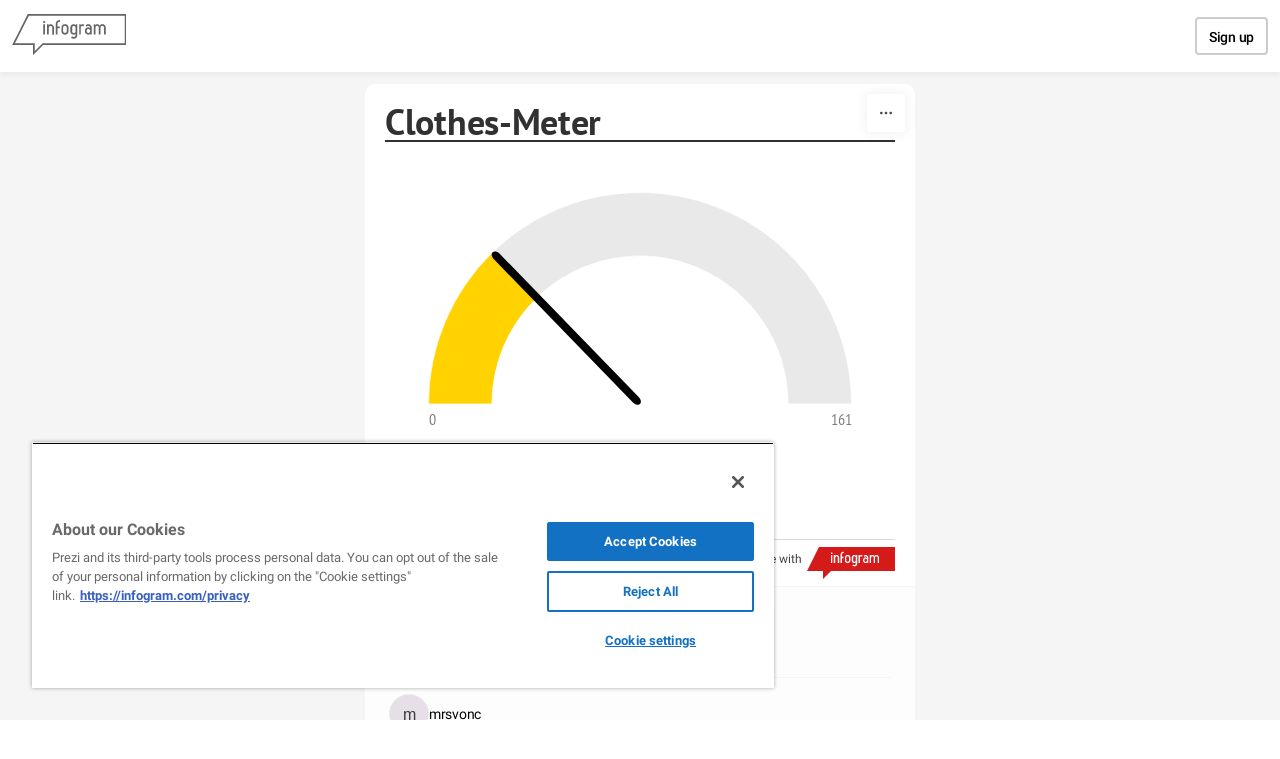

--- FILE ---
content_type: application/javascript
request_url: https://cdn.jifo.co/js/dist/d0d9d6691db9650e1588-2-webpack.js
body_size: 3609
content:
(self.webpackChunkbackend=self.webpackChunkbackend||[]).push([["1579"],{36480:function(t,e,a){a.r(e),a.d(e,{default:()=>E});var r=a("96486");var n=a.n(r);var o=a("74348");var i=a("62706");var s=a("79698");var u=a("60341");var c=a("51506");var l=a("5979");var h=a("23832");var f=a("84770");var v=a("7942");var d=a("32673");var p=a("16960");var g=a("7879");var b=a("75782");var m=a("55053");function y(t,e){for(var a=0;a<e.length;a++){var r=e[a];r.enumerable=r.enumerable||!1,r.configurable=!0,"value"in r&&(r.writable=!0),Object.defineProperty(t,r.key,r)}}function O(t,e,a){return(O="undefined"!=typeof Reflect&&Reflect.get?Reflect.get:function(t,e,a){var r=function(t,e){for(;!Object.prototype.hasOwnProperty.call(t,e)&&null!==(t=S(t)););return t}(t,e);if(r){var n=Object.getOwnPropertyDescriptor(r,e);return n.get?n.get.call(a||t):n.value}})(t,e,a||t)}function S(t){return(S=Object.setPrototypeOf?Object.getPrototypeOf:function(t){return t.__proto__||Object.getPrototypeOf(t)})(t)}function x(t,e){return(x=Object.setPrototypeOf||function(t,e){return t.__proto__=e,t})(t,e)}function C(){try{var t=!Boolean.prototype.valueOf.call(Reflect.construct(Boolean,[],function(){}))}catch(t){}return(C=function(){return!!t})()}var I=function(t){"use strict";function e(){var t,a,r;return!function(t,e){if(!(t instanceof e))throw TypeError("Cannot call a class as a function")}(this,e),t=this,a=e,r=arguments,a=S(a),function(t,e){return e&&("object"===function(t){return t&&"undefined"!=typeof Symbol&&t.constructor===Symbol?"symbol":typeof t}(e)||"function"==typeof e)?e:function(t){if(void 0===t)throw ReferenceError("this hasn't been initialised - super() hasn't been called");return t}(t)}(t,C()?Reflect.construct(a,r||[],S(t).constructor):a.apply(t,r))}var a,r,u;return!function(t,e){if("function"!=typeof e&&null!==e)throw TypeError("Super expression must either be null or a function");t.prototype=Object.create(e&&e.prototype,{constructor:{value:t,writable:!0,configurable:!0}}),e&&x(t,e)}(e,t),a=e,u=[{key:"getClassName",value:function(){return"Gauge"}}],r=[{key:"render",value:function(){var t=this;this.detectDimensions();var e=this.root,a=this.options;var r=new l.T({instance:this});var u=this.getSheetData();var c=(0,h.s)(u);var p=this.runtime={width:a.width,height:a.height,sheet:u,formatter:c,inanimate:(0,v.U7)(a)};var b=a.fixedHeight,y=a.style;var O=this.prepareSheetData(u);var S=this.createAnimationCounter(2);var x={top:15,bottom:10};var C={bottom:0};(0,d.Z)(this,{width:a.width}),(0,m.o)(this,y.legend);var I=(0,f.wL)({instance:this});if(!i.s.prototype.sheetsNotFound.call(this,O.data)){var k=p.width;var w=b?p.height:.6*k;var P=k/2*.9;var M=x.top+x.bottom;var R=n().get(u,"series[0].data[0].min.label","");var E=n().get(u,"series[0].data[0].max.label","");var L=n().get(u,"series[0].showLabels")&&(R||E);var A=n().get(a,"style.axis.x.tick");if(L&&(C.bottom=(0,g.Zw)("".concat(R).concat(E),A).height+10),P+M+C.bottom>w){var D=w-M-C.bottom;D>M+C.bottom?P=D:(x.top=0,x.bottom=0,M=x.top+x.bottom,(D=w-C.bottom)>C.bottom?P=D:(L=!1,C.bottom=0,P=w))}var j;var B;if(L){var F={left:k/2-P,top:w-x.bottom-C.bottom};var N={width:2*P,height:C.bottom};j=(0,s.x)().style(A).value(R).offset(F).bounds(N).align("left").cssClassName("igc-gauge-start-text-node").autoFontSize(!1).ariaHidden(!0),B=(0,s.x)().style(A).value(E).offset(F).bounds(N).align("right").cssClassName("igc-gauge-finish-text-node").autoFontSize(!1).ariaHidden(!0)}this.containerSetup(),e.attr("width",k).attr("height",w);var _=e.select(".igc");var T=e.select("defs");r.add(function(){e.datum(t).transition().ease(o[t.options.animation.ease]).duration(t.options.animation.duration).on("start",function(){t.events.call("startAnimation")}).on("end",function(){S()})}),r.addGraph([{graphs:[O],textStyle:a.style.graph.item.value,outerRadius:P,center:{x:k/2,y:w-x.bottom-C.bottom},bounds:{width:k,height:w},sliceStrokeColor:n().get(u,"style.sliceStrokeColor"),needle:{enabled:!0,colors:{fill:n().get(u,"style.needleFillColor"),opacity:this.options.opacity}},legend:I,defs:T,animationEnd:S}]),j?r.addParent(_.select(".parts"),j,"igc-gauge-start-text"):_.select(".parts").select(".igc-gauge-start-text").remove(),B?r.addParent(_.select(".parts"),B,"igc-gauge-finish-text"):_.select(".parts").select(".igc-gauge-finish-text").remove(),r.start()}}},{key:"prepareSheetData",value:function(t){var e=t.series[0];var a=t.categories,r=a.colors,o=a.inactiveColorAlpha;var i=t.categories.inactiveColor;var s=(0,f.RS)(this);var u=e.data[0];var c=(0,g.IP)(n().get(e,"rawData[0].value"));var l=(0,g.IP)(u.value,0);var h=n().get(e,"index",0);var v=Number(l);var d=(0,g.IP)(n().get(u,"min.value"),0);var p=(0,g.IP)(n().get(u,"max.value"),100);void 0!==o&&(i=b.w.rgbStrToRgbaStr(i,o)),v=Math.min(v=Math.max(d,v),p),v=Math.abs(d-v)/Math.abs(p-d),d=0,p=1;var m=[{categoryLabel:(0,g.IP)(t.categories.data[0]),valueLabel:c,x:v,xAbs:v,color:(0,g.Lq)(h,r),groupId:0,link:u.link?u.link:null},{categoryLabel:"",valueLabel:"",x:1-v,xAbs:1-v,color:i,groupId:1,link:null,tooltip:!1}];var y=m[0];if(!!s({color:y.color,title:y.categoryLabel,groupId:0}).active)return m.forEach(function(t){t.pct=t.xAbs/1*100}),{type:e.type,data:m,innerRadius:e.innerRadius||0,innerRadiusPercent:e.innerRadiusPercent||0}}},{key:"graphInstanceSetup",value:function(t,e,a,r){var n=this.runtime.formatter;var o=this.getCalloutFormat(e);t.data(e.data).groupId(a).textStyle(r.textStyle).legend(r.legend).startAngle(-c.hq).endAngle(c.hq).innerRadius(e.innerRadiusPercent?e.innerRadiusPercent*r.outerRadius:e.innerRadius).outerRadius(r.outerRadius).center(r.center).bounds(r.bounds).sliceStrokeColor(r.sliceStrokeColor).sliceStrokeWidth(r.sliceStrokeWidth).textFormat(o).defs(r.defs).alpha(this.options.opacity).tooltip((0,p.F2)(this)).needle(r.needle).tooltipText(function(t){return t.data.categoryLabel}).tooltipValue(function(t){return"(".concat(n.tooltip.x.format(t.data.valueLabel),")")}).startValuesFn(function(t){return[{pct:0,color:t[0].data.color},{pct:100,color:t[1].data.color}]}).transitionDuration(this.options.animation.duration).accessible(this.options.accessible),e.showPercent&&(t.tooltipText(function(t){return"".concat(t.data.categoryLabel,": ").concat(t.value.toFixed(2),"%")}),t.tooltipValue(function(t){return"(".concat(n.tooltip.x.format(t.data.valueLabel),")")})),t.dispatch().on("animationEnd",function(){r.animationEnd()})}},{key:"emptySheetData",value:function(){return n().merge({},O(S(e.prototype),"emptySheetData",this).call(this),{series:[{title:"",type:"pie",innerRadius:50,showLabels:!0}]})}}],y(a.prototype,r),u&&y(a,u),e}(u.b);var k=a("90781");var w=a("95428");var P=a("32891");var M=a("93125");var R=Object.assign({},k.default);R.instanceClass=I,R.setupChartSheetOptions=function(){var t=this.sheetSettings,e=this.custom;e&&n().has(e,"colors")&&delete e.colors;var a=[this.setupChartSheetOptionsItem(n().merge({},e))];var r={emptySheetData:this.instanceClass.prototype.emptySheetData.bind(r),options:{sheetnames:this.chart.get("sheetnames")}};P.Z.create({chartType:M.GAUGE,chart:r,transpose:this.transposeImport(),useAllColumns:e.useAllColumns,disableColumnSheets:this.disableColumnSheets}).import(this.data);var o=r.options.sheets.length;if(o>1)for(var i=0;i<o;i++){var s=n().merge({},e,n().get(t,"[".concat(i,"]"),{}));a.push(this.setupChartSheetOptionsItem(s,i))}return a},R.setupChartSheetOptionsItem=function(t){var e={categories:{colors:n().merge([],this.colors),inactiveColor:n().get(t,"inactive")||n().get(this.charts,"gauge.colors.background","#E9E9E9"),inactiveColorAlpha:n().get(t,"inactiveAlpha",1)},series:{innerRadiusPercent:n().get(t,"innerRadiusKoeficient",.7),showLabels:n().get(t,"showText",!0)},axis:[{}],style:{sliceStrokeColor:n().get(this.charts,"gauge.colors.border",t.gaugeStrokeColor),needleFillColor:n().get(this.charts,"gauge.colors.needle")}};return(0,w.Z)(e,t,this.charts),e};let E=Object.freeze(R)},74348:function(t,e,a){a.r(e),a.d(e,{easeQuadInOut:()=>i,easeCircleIn:()=>p,easeExp:()=>d.Oo,easeSinInOut:()=>v,easeBounceIn:()=>M,easeCubicIn:()=>s.yD,easeCircleInOut:()=>b,easeBackIn:()=>L,easeBounceOut:()=>R,easeCubicInOut:()=>s.tw,easeBackOut:()=>A,easeCubic:()=>s.tw,easeCubicOut:()=>s._e,easePolyInOut:()=>u.SE,easeQuadOut:()=>o,easeExpIn:()=>d.oP,easeExpInOut:()=>d.Oo,easeBounceInOut:()=>E,easeElastic:()=>N,easeSinIn:()=>h,easeQuad:()=>i,easePoly:()=>u.SE,easeElasticInOut:()=>_,easeQuadIn:()=>n,easeSinOut:()=>f,easePolyOut:()=>u.fW,easeElasticOut:()=>N,easeCircleOut:()=>g,easeBack:()=>D,easeElasticIn:()=>F,easeCircle:()=>b,easeBackInOut:()=>D,easeBounce:()=>R,easePolyIn:()=>u.RY,easeExpOut:()=>d.M4,easeSin:()=>v,easeLinear:()=>r.G});var r=a("78233");function n(t){return t*t}function o(t){return t*(2-t)}function i(t){return((t*=2)<=1?t*t:--t*(2-t)+1)/2}var s=a("5121");var u=a("54669");var c=Math.PI,l=c/2;function h(t){return 1==+t?1:1-Math.cos(t*l)}function f(t){return Math.sin(t*l)}function v(t){return(1-Math.cos(c*t))/2}var d=a("49250");function p(t){return 1-Math.sqrt(1-t*t)}function g(t){return Math.sqrt(1- --t*t)}function b(t){return((t*=2)<=1?1-Math.sqrt(1-t*t):Math.sqrt(1-(t-=2)*t)+1)/2}var m=4/11,y=6/11,O=8/11,S=3/4,x=9/11,C=10/11,I=15/16,k=21/22,w=63/64,P=1/(4/11)/(4/11);function M(t){return 1-R(1-t)}function R(t){return(t=+t)<m?P*t*t:t<O?P*(t-=y)*t+S:t<C?P*(t-=x)*t+I:P*(t-=k)*t+w}function E(t){return((t*=2)<=1?1-R(1-t):R(t-1)+1)/2}var L=function t(e){function a(t){return(t=+t)*t*(e*(t-1)+t)}return e=+e,a.overshoot=t,a}(1.70158);var A=function t(e){function a(t){return--t*t*((t+1)*e+t)+1}return e=+e,a.overshoot=t,a}(1.70158);var D=function t(e){function a(t){return((t*=2)<1?t*t*((e+1)*t-e):(t-=2)*t*((e+1)*t+e)+2)/2}return e=+e,a.overshoot=t,a}(1.70158);var j=a("96057");var B=2*Math.PI;var F=function t(e,a){var r=Math.asin(1/(e=Math.max(1,e)))*(a/=B);function n(t){return e*(0,j.N)(- --t)*Math.sin((r-t)/a)}return n.amplitude=function(e){return t(e,a*B)},n.period=function(a){return t(e,a)},n}(1,.3);var N=function t(e,a){var r=Math.asin(1/(e=Math.max(1,e)))*(a/=B);function n(t){return 1-e*(0,j.N)(t=+t)*Math.sin((t+r)/a)}return n.amplitude=function(e){return t(e,a*B)},n.period=function(a){return t(e,a)},n}(1,.3);var _=function t(e,a){var r=Math.asin(1/(e=Math.max(1,e)))*(a/=B);function n(t){return((t=2*t-1)<0?e*(0,j.N)(-t)*Math.sin((r-t)/a):2-e*(0,j.N)(t)*Math.sin((r+t)/a))/2}return n.amplitude=function(e){return t(e,a*B)},n.period=function(a){return t(e,a)},n}(1,.3)}}]);

--- FILE ---
content_type: application/javascript
request_url: https://cdn.jifo.co/js/dist/7aff83f0beb8ee841bf8-2-webpack.js
body_size: 17568
content:
(self.webpackChunkbackend=self.webpackChunkbackend||[]).push([["4850"],{86464:function(t,e,r){r.d(e,{S:()=>m});var a=r("96486");var n=r.n(a);var i=r("68742");var o=r("65989");var l=r("78233");var s=r("64553");var u=r("51506");function c(t,e,r){var a=t.length;if(0===a)return t;t.sort(function(t,e){return t.cAnglePoint.y-e.cAnglePoint.y});var n=[];var i=[t[0]];for(var o=1;o<a;o++)t[o].yTop-t[o-1].yTop<t[o-1].metrics.height?i.push(t[o]):(n.push(i),i=[t[o]]);n.push(i);var l=n.length;for(var s=0;s<l;s++){var c=n[s];var h=c.length;if(!(h<=1)){var d=c.reduce(function(t,e){return t+e.yCenter},0)/c.length;var v=c.reduce(function(t,e){return t+e.metrics.height},0);var f=d-v/2;var p=f+v;var g=c.reduce(function(t,e){return Math.max(t,e.sAnglePoint.y,e.eAnglePoint.y)},Math.max(c[0].sAnglePoint.y,c[0].eAnglePoint.y));var m=n[s-1];var b=n[s+1];var w=void 0;var A=e;var P=r;if(void 0!==m){if(1===m.length)A=m[0].yBottom;else{var C=m.reduce(function(t,e){return Math.max(t,e.yBottom)},m[0].yBottom);A=(0,u.uZ)(C,e,r)}}if(void 0!==b){if(1===b.length)P=b[0].yTop;else{var O=b.reduce(function(t,e){return t+e.yCenter},0)/b.length-b.reduce(function(t,e){return t+e.metrics.height},0)/2;P=Math.max(g,(0,u.uZ)(O,e,r))}}P-A<v&&(e>f||r<p)?(w=(P-A)/h,f=A):p>P&&r-v>=A?(f=P-v,e===A&&(f=A,w=(P-A)/h)):f<A&&e+v<=P&&(f=A);var S=f;for(var R=0;R<c.length;R++)c[R].yTop=S,c[R].spread=!0,c[R].yBottom>P&&(c[R].yBottom=P),S+=void 0===w?c[R].metrics.height:w}}return t}function h(t,e){(null==e||e>t.length)&&(e=t.length);for(var r=0,a=Array(e);r<e;r++)a[r]=t[r];return a}function d(t,e){return function(t){if(Array.isArray(t))return t}(t)||function(t,e){var r=null==t?null:"undefined"!=typeof Symbol&&t[Symbol.iterator]||t["@@iterator"];if(null!=r){var a=[];var n=!0;var i=!1;var o,l;try{for(r=r.call(t);!(n=(o=r.next()).done)&&(a.push(o.value),!e||a.length!==e);n=!0);}catch(t){i=!0,l=t}finally{try{!n&&null!=r.return&&r.return()}finally{if(i)throw l}}return a}}(t,e)||function(t,e){if(t){if("string"==typeof t)return h(t,e);var r=Object.prototype.toString.call(t).slice(8,-1);if("Object"===r&&t.constructor&&(r=t.constructor.name),"Map"===r||"Set"===r)return Array.from(r);if("Arguments"===r||/^(?:Ui|I)nt(?:8|16|32)(?:Clamped)?Array$/.test(r))return h(t,e)}}(t,e)||function(){throw TypeError("Invalid attempt to destructure non-iterable instance.\\nIn order to be iterable, non-array objects must have a [Symbol.iterator]() method.")}()}function v(t,e){return{x:t*Math.cos(e),y:t*Math.sin(e)}}function f(t,e,r,a,n){var i=t-r;var o=e-a;return i*i+o*o<n*n}function p(t,e,r,a,n){var i=e-a;var o=i*i;if(o>=n*n)return 0;var l=Math.sqrt(n*n-o);return r+(t-r>=0?1:-1)*l-t}function g(t){return function(e){return t!==e.data.groupId}}function m(t){var e=t.container,r=t.data,a=t.offset,h=t.bounds,m=t.center,w=t.outerRadius,A=t.startAngle,P=t.endAngle,C=void 0===P?2*u.yo:P,O=t.textFormat,S=t.textStyle,R=t.calloutColor,M=t.drawPieChart,k=t.outerRadiusAuto,I=t.callCounter,j=t.scale,T=t.layout,L=t.dispatch,q=t.alpha,N=t.showValuesOutside,_=t.showCategoryNameOutside,E=t.outerRadiusVaries;var V=(0,i.Z)().startAngle(A).endAngle(C).sort(null).value(function(t){return t.pct})(r);var Z=V.reduce(function(t,e){return e.value>t?e.value:t},-1/0);V.forEach(function(t){t.innerRadius=0,t.outerRadius=E?w*t.value/Z:w});var D=V.filter(function(t){return!0!==t.data.hideLabel});var B=n().pick(S,"font-family","font-size","font-weight","font-style");var F=w+12;D.forEach(function(t){var e;var r;t.position={_x:0,_y:0,metrics:{width:0,height:0},arcmetrics:{side:(r=((e=t).endAngle+e.startAngle)/2%u.yo)<0?r>=-u.PI?-1:1:r>=u.yo?1:r>=u.PI?-1:1,centerAngle:r},get y(){return this._y},set y(y){this._y=y},get yTop(){return this._y},set yTop(y){this._y=y},get yCenter(){return this._y+this.metrics.height/2},set yCenter(yCenter){this._y=yCenter-this.metrics.height/2},get yBottom(){return this._y+this.metrics.height},set yBottom(yBottom){this._y=yBottom-this.metrics.height},get x(){return this._x},set x(x){this._x=x},get xCenter(){return this._x+this.metrics.width/2},set xCenter(xCenter){this._x=xCenter-this.metrics.width/2},get xRight(){return this._x+this.metrics.width},set xRight(xRight){this._x=xRight-this.metrics.width},get width(){return this.metrics.width},get height(){return this.metrics.height}}});var z=e.selectAll(".igc-graph-pie-multiline-label-holder").data([0]).join(function(t){return t.append("div").attr("class","igc-graph-pie-multiline-label-holder").style("overflow","hidden").style("position","absolute").style("left","".concat(a.x,"px")).style("top","".concat(a.y,"px")).style("width","".concat(h.width,"px")).style("height","".concat(h.height,"px")).style("z-index",-1)});var G=e.selectAll(".igc-graph-pie-multiline-pointers").data([0]).join(function(t){return t.append("svg").attr("class","igc-graph-pie-multiline-pointers").style("overflow","hidden").style("position","absolute").style("left","".concat(a.x,"px")).style("top","".concat(a.y,"px")).style("width","".concat(h.width,"px")).style("height","".concat(h.height,"px")).style("z-index",-1)}).selectAll("g").data([0]).join(function(t){return t.append("g")}).attr("transform","translate(".concat(m.x,",").concat(m.y,")"));var U=z.selectAll(".igc-graph-pie-multiline-label").data(D).join(function(t){return t.append("span").attr("class","igc-graph-pie-multiline-label")},function(t){return t},function(t){return t.transition().duration(0).remove()}).attr("aria-hidden",!0).style("opacity",u.sU);0===I&&("stacked"===T?U.each(function(t){var e=document.createTextNode("text");e.textContent=O.top(t);var r=document.createTextNode("text");r.textContent=O.bottom(t),_&&this.appendChild(e),_&&N&&this.appendChild(document.createElement("br")),N&&this.appendChild(r.textContent?r:e)}):U.text(O.top)),U.styles(function(t){var e=t.position.arcmetrics.side;var r=t.position.arcmetrics.centerAngle;-1===e&&(r=u.yo-r);var a=d((0,o.Z)(r,F),2),n=a[0],i=a[1];var l,s;return l=function(t){for(var e=1;e<arguments.length;e++){var r=null!=arguments[e]?arguments[e]:{};var a=Object.keys(r);"function"==typeof Object.getOwnPropertySymbols&&(a=a.concat(Object.getOwnPropertySymbols(r).filter(function(t){return Object.getOwnPropertyDescriptor(r,t).enumerable}))),a.forEach(function(e){var a,n,i;a=t,n=e,i=r[e],n in a?Object.defineProperty(a,n,{value:i,enumerable:!0,configurable:!0,writable:!0}):a[n]=i})}return t}({},B),s=(s={position:"absolute",color:R||t.data.color,cursor:"default","text-wrap":"wrap balance","line-height":1.1,left:"".concat(n+m.x,"px"),top:"".concat(i+m.y,"px"),"text-align":-1===e?"right":"left",transform:"translate(0%, ".concat(r>=u.hq&&r<=u.PI+u.hq?0:-100,"%)"),"max-width":null},s),Object.getOwnPropertyDescriptors?Object.defineProperties(l,Object.getOwnPropertyDescriptors(s)):(function(t,e){var r=Object.keys(t);if(Object.getOwnPropertySymbols){var a=Object.getOwnPropertySymbols(t);r.push.apply(r,a)}return r})(Object(s)).forEach(function(t){Object.defineProperty(l,t,Object.getOwnPropertyDescriptor(s,t))}),l}),U.each(function(t){var e=t.position.arcmetrics,r=e.centerAngle,a=e.side;var n=d((0,o.Z)(t.startAngle,F),2),i=n[0],l=n[1];var s=d((0,o.Z)(r,F),2),c=s[0],h=s[1];var v=d((0,o.Z)(t.endAngle,F),2),f=v[0],p=v[1];var g=this.getBoundingClientRect();t.position.sAnglePoint={x:i,y:l},t.position.cAnglePoint={x:c,y:h},t.position.eAnglePoint={x:f,y:p},t.position.metrics={width:g.width/j.x,height:g.height/j.y},t.position.x=c-(-1===a?t.position.metrics.width:0);var b=c-d((0,o.Z)(a*u.hq,F),1)[0];b>=0&&b<=1?t.position.yCenter=h:t.position[h>0?"y":"yBottom"]=h,this.style.left="".concat(t.position.x+m.x,"px"),this.style.top="".concat(t.position.y+m.y,"px"),this.style.transform="",this.style.maxWidth=-1===a?"".concat(t.position.metrics.width,"px"):""});var Y={x1:0,y1:0,x2:0,y2:0};var W=!0,X=!1,H=void 0;try{for(var J=D[Symbol.iterator](),K;!(W=(K=J.next()).done);W=!0){var $=K.value;var Q=$.position.x+m.x;var tt=$.position.xRight+m.x;$.widthExceeded=Math.min(0,Q,h.width-Q,tt,h.width-tt),Y.x1=Math.min(Y.x1,$.position.x,$.position.xRight),Y.x2=Math.max(Y.x2,$.position.x,$.position.xRight),Y.y1=Math.min(Y.y1,$.position.y,$.position.yBottom),Y.y2=Math.max(Y.y2,$.position.y,$.position.yBottom)}}catch(t){X=!0,H=t}finally{try{!W&&null!=J.return&&J.return()}finally{if(X)throw H}}if(Y.x1+=m.x,Y.x2+=m.x,Y.y1+=m.y,Y.y2+=m.y,k){var te=Math.min(h.width,h.height);var tr=w/(te/2);if(Y.x1<0||Y.x2>h.width||Y.y1<0||Y.y2>h.height){var ta=Math.max(tr*(w+Math.min(Math.min(Y.x1,0),Math.min(h.width-Y.x2,0),Math.min(Y.y1,0),Math.min(h.height-Y.y2,0)))/w,.1);if(tr>.1&&tr-ta>=.01&&I<=300)return M(ta,++I),!0}}var tn=D.filter(function(t){return -1===t.position.arcmetrics.side}).map(function(t){return t.position});var ti=D.filter(function(t){return 1===t.position.arcmetrics.side}).map(function(t){return t.position});if(c(tn,-m.y,m.y),c(ti,-m.y,m.y),D.some(function(t){return t.position.spread})){var to=!0,tl=!1,ts=void 0;try{for(var tu=D[Symbol.iterator](),tc;!(to=(tc=tu.next()).done);to=!0){var th=tc.value;if(!!th.position.spread){var td=th.position.arcmetrics.side;var tv=td*function(t,e){var r=t/e;return Math.cos(Math.asin(r=r>=0?Math.min(r,1):Math.max(r,-1)))*e}(th.position.yCenter,F);var tf=f(tv,th.position.yTop,0,0,F);var tp=f(tv,th.position.yBottom,0,0,F);if(tf||tp){var tg=tf?p(tv,th.position.yTop,0,0,F):0;var ty=tp?p(tv,th.position.yTop+th.position.metrics.height,0,0,F):0;var tm=Math.abs(tg)>Math.abs(ty)?tg:ty;tv+=tm}th.position[-1===td?"xRight":"x"]=tv}}}catch(t){tl=!0,ts=t}finally{try{!to&&null!=tu.return&&tu.return()}finally{if(tl)throw ts}}U.styles(function(t){return{left:"".concat(t.position.x+m.x,"px"),top:"".concat(t.position.y+m.y,"px"),"max-width":-1===t.position.arcmetrics.side?"".concat(t.position.metrics.width,"px"):null}})}var tx,tb,tw,tA;G.selectAll(".igc-graph-pie-pointer").data(D).join(function(t){return t.append("path").attr("class","igc-graph-pie-pointer")},function(t){return t},function(t){return t.transition().duration(0).remove()}).attr("stroke",function(t){return R||t.data.color}).attr("fill","none").attr("opacity",u.sU).attr("d",function(t){var e=t.position.arcmetrics.side;var r=v(w,t.startAngle-u.hq);var a=v(w,t.endAngle-u.hq);var n=b({start:{x:r.x,y:0},end:{x:a.x,y:0}},{start:{x:t.position.x,y:0},end:{x:t.position.xRight,y:0}});var i=b({start:{x:0,y:r.y},end:{x:0,y:a.y}},{start:{x:0,y:t.position.yTop},end:{x:0,y:t.position.yBottom}});var o=n?Math.abs(n.end.x-n.start.x):0;var l=i?Math.abs(i.end.y-i.start.y):0;var s={x:o>=l&&n?n.start.x+(n.end.x-n.start.x)/2:t.position[-1===e?"xRight":"x"],y:l>o?i.start.y+(i.end.y-i.start.y)/2:t.position[t.position.yCenter>0?"yTop":"yBottom"]};var c=function(t,e,r,a,n,i,o){var l=i-t;var s=o-e;var c=Math.hypot(l,s)||1;var h=l/c;var d=s/c;var v=(0,u.Xk)(Math.atan2(h,-d));var f=(0,u.Xk)(n-a);if((0,u.Xk)(v-a)<=f)return{x:t+h*r,y:e+d*r};var p=t+Math.sin(a)*r;var g=e-Math.cos(a)*r;var m=t+Math.sin(n)*r;var b=e-Math.cos(n)*r;return Math.hypot(i-p,o-g)<Math.hypot(i-m,o-b)?{x:p,y:g}:{x:m,y:b}}(0,0,t.outerRadius,t.startAngle,t.endAngle,s.x,s.y);var h={x:0,y:0};var d={x:0,y:0};if(Object.assign(h,s),Object.assign(d,s),s.x+1>t.position.xRight?(h.x=s.x+6,h.y=s.y,d.x=h.x+6,d.y=h.y):s.x-1<t.position.x?(h.x=s.x-6,h.y=s.y,d.x=h.x-6,d.y=h.y):s.y+1>t.position.yBottom?(h.x=s.x,h.y=s.y+6,d.x=h.x,d.y=h.y+6):s.y-1<t.position.yTop&&(h.x=s.x,h.y=s.y-6,d.x=h.x,d.y=h.y-6),function(t,e,r,a,n){if(Math.hypot(t,e)<=r)return!1;var i,o,l;return i=Math.atan2(e,t),o=a,l=n,(i=(0,u.Xk)(i),o=(0,u.Xk)(o),o<(l=(0,u.Xk)(l)))?i>=o&&i<=l:i>=o||i<=l}(d.x,d.y,w,t.startAngle-u.hq,t.endAngle-u.hq)){var f=(0,u.Xk)(Math.atan2(d.y,d.x));c=v(t.outerRadius,f)}var p;return["M",(p=[h,d,c])[0].x,p[0].y,"L",p[1].x,p[1].y,"L",p[2].x,p[2].y].join(" ")}),tx=L,tb=G.selectAll(".igc-graph-pie-pointer"),tw=U,tA=q,tx.on("highlightStart",function(t){tb.filter(g(t)).transition().duration(150).ease(l.G).style("opacity",.3),tw.filter(g(t)).transition().duration(150).ease(l.G).style("opacity",.3)}),tx.on("highlightEnd",function(t){tb.filter(g(t)).transition().duration(150).ease(l.G).style("opacity",tA).on("end",function(){(0,s.Z)(this).style("opacity",tA)}),tw.filter(g(t)).transition().duration(150).ease(l.G).style("opacity",tA).on("end",function(){(0,s.Z)(this).style("opacity",tA)})})}function b(t,e){var r=arguments.length>2&&void 0!==arguments[2]?arguments[2]:1e-8;var a=t.start;var n=t.end;var i=e.start;var o=e.end;var l=function(t,e){return{x:t.x-e.x,y:t.y-e.y}};var s=function(t,e){return t.x*e.x+t.y*e.y};var u=function(t,e){return t.x*e.y-t.y*e.x};var c=function(t,e){return{x:t.x*e,y:t.y*e}};var h=function(t,e){return{x:t.x+e.x,y:t.y+e.y}};var d=l(n,a);if(Math.abs(u(d,l(o,i)))>r||Math.abs(u(d,l(i,a)))>r)return null;var v=s(d,d);var f=s(l(i,a),d)/v;var p=s(l(o,a),d)/v;var g=Math.max(0,Math.min(f,p));var m=Math.min(1,Math.max(f,p));if(g>m+r)return null;var b=h(a,c(d,g));var w=h(a,c(d,m));return Math.abs(m-g)<r?{start:{x:b.x,y:b.y},end:{x:b.x,y:b.y}}:{start:b,end:w}}},60341:function(t,e,r){r.d(e,{b:()=>_});var a=r("96486");var n=r.n(a);var i=r("83745");var o=r("34781");var l=r("62706");var s=r("79698");var u=r("7879");var c=r("42850");var h=r("23832");var d=r("84770");var v=r("32673");var f=r("5979");var p=r("16960");var g=r("55053");var m=r("7942");var b=r("42088");var w=r("32209");var A=r("70992");var P=r("22678");var C=r("74451");var O=r("39310");function S(t,e){for(var r=0;r<e.length;r++){var a=e[r];a.enumerable=a.enumerable||!1,a.configurable=!0,"value"in a&&(a.writable=!0),Object.defineProperty(t,a.key,a)}}function R(t){return(R=Object.setPrototypeOf?Object.getPrototypeOf:function(t){return t.__proto__||Object.getPrototypeOf(t)})(t)}function M(t,e){return(M=Object.setPrototypeOf||function(t,e){return t.__proto__=e,t})(t,e)}function k(){try{var t=!Boolean.prototype.valueOf.call(Reflect.construct(Boolean,[],function(){}))}catch(t){}return(k=function(){return!!t})()}var I=r("86464");function j(t,e){for(var r=0;r<e.length;r++){var a=e[r];a.enumerable=a.enumerable||!1,a.configurable=!0,"value"in a&&(a.writable=!0),Object.defineProperty(t,a.key,a)}}function T(t,e,r){return(T="undefined"!=typeof Reflect&&Reflect.get?Reflect.get:function(t,e,r){var a=function(t,e){for(;!Object.prototype.hasOwnProperty.call(t,e)&&null!==(t=L(t)););return t}(t,e);if(a){var n=Object.getOwnPropertyDescriptor(a,e);return n.get?n.get.call(r||t):n.value}})(t,e,r||t)}function L(t){return(L=Object.setPrototypeOf?Object.getPrototypeOf:function(t){return t.__proto__||Object.getPrototypeOf(t)})(t)}function q(t,e){return(q=Object.setPrototypeOf||function(t,e){return t.__proto__=e,t})(t,e)}function N(){try{var t=!Boolean.prototype.valueOf.call(Reflect.construct(Boolean,[],function(){}))}catch(t){}return(N=function(){return!!t})()}(0,w.B)("pie",A.b);var _=function(t){"use strict";function e(){var t,r,a;return!function(t,e){if(!(t instanceof e))throw TypeError("Cannot call a class as a function")}(this,e),t=this,r=e,a=arguments,r=L(r),function(t,e){return e&&("object"===function(t){return t&&"undefined"!=typeof Symbol&&t.constructor===Symbol?"symbol":typeof t}(e)||"function"==typeof e)?e:function(t){if(void 0===t)throw ReferenceError("this hasn't been initialised - super() hasn't been called");return t}(t)}(t,N()?Reflect.construct(r,a||[],L(t).constructor):r.apply(t,a))}var r,a,o;return!function(t,e){if("function"!=typeof e&&null!==e)throw TypeError("Super expression must either be null or a function");t.prototype=Object.create(e&&e.prototype,{constructor:{value:t,writable:!0,configurable:!0}}),e&&q(t,e)}(e,t),r=e,o=[{key:"getClassName",value:function(){return"Pie"}}],a=[{key:"sheetsNotFound",value:function(t){return l.s.prototype.sheetsNotFound.call(this,t[0].data)}},{key:"render",value:function(){var t=this;this.detectDimensions();var e=this.root,r=this.options;this.patternData=[];var a=this.getSheetData();var o=(0,h.s)(a);var l=this.runtime={width:r.width,height:r.height,sheet:a,formatter:o,inanimate:(0,m.U7)(r)};var c=l.graphs=this.prepareSheetData(a);var p=c[0];this.runtime.graphData=p.data;var w=r.fixedHeight;var A=this.createAnimationCounter(1);(0,P.cE)({root:e,patternData:this.patternData}),(0,v.Z)(this,{width:r.width});var C=r.height-l.height;var O=(0,g.o)(this,r.style.legend);var S=(0,d.wL)({instance:this});if(!this.sheetsNotFound(c)){var R=0;if(!w&&a.legend.enabled&&"top"===a.legend.position){var M=this.content.select(".igc-legend").node();M&&(R=(0,b.Pb)(M))}var k=l.width;var I=l.height;!w&&I>k&&(l.height-=I-k,I=l.height),!w&&"Pie"===this.getClassName()&&this.content.style("z-index",0),this.content.selectAll(".igc-graph-pie-multiline-label-holder").remove(),this.content.selectAll(".igc-graph-pie-multiline-pointers").remove(),e.attr("width",k).attr("height",I);var j=(0,i.Z)("highlightStart","highlightEnd");S&&S.addListener({id:this.chartId,dispatch:j});var T=(0,u.xC)(this.root.node());var L=function(i){var o=arguments.length>1&&void 0!==arguments[1]?arguments[1]:0;var l,u,c;var h=new f.T({instance:t});var d=Math.min(k,I)/2;var v=p.showValuesOutside||p.showCategoryNameOutside?d*i:d;var g=p.outerRadiusVaries;p.showValues&&d-v<15&&(v=d-15);var m=p.innerRadiusPercent?p.innerRadiusPercent*v:p.innerRadius;var b={width:2*m/Math.sqrt(2),height:2*m/Math.sqrt(2)};var w=(0,s.x)().style(n().get(r,"style.graph.title",{})).value(a.categories.title).offset({left:k/2-b.width/2,top:I/2-b.height/2}).bounds({radius:m,width:b.width,height:b.height}).align("center").cssClassName("igc-pie-center-text-node").autoFontSize(!0);(0===m||!1===p.showTitle)&&w.value(""),t.radialFeature&&t.radialFeature([m,v]),t.containerSetup();var P=e.select(".igc");var M=e.select("defs");var q=t.options.animation.duration;var N;var _=[{graphs:t.runtime.graphs,valueStyle:r.style.graph.item.value,textStyle:r.style.graph.item.name,sliceStrokeColor:n().get(a,"style.sliceStrokeColor"),sliceStrokeWidth:n().get(a,"style.sliceStrokeWidth"),calloutColor:(null==a?void 0:null===(l=a.style)||void 0===l?void 0:l.calloutColor)&&"transparent"!==a.style.calloutColor?a.style.calloutColor:void 0,outerRadius:v,outerRadiusVaries:g,center:{x:k/2,y:I/2},bounds:{width:k,height:I},offset:{x:a.legend.enabled&&"left"===a.legend.position?r.width-k:0,y:a.legend.enabled&&"top"===a.legend.position?r.height-I-C-O+R:0},legend:S,defs:M,animationEnd:A,transitionDuration:q,startAngle:null!==(N=null===(c=a.series)||void 0===c?void 0:null===(u=c[0])||void 0===u?void 0:u.startAngle)&&void 0!==N?N:0,drawPieChart:L,callCounter:o,scale:T(),dispatch:j}];h.addGraph(_),h.addParent(P.select(".parts"),w,"igc-pie-center-text"),t.events.call("startAnimation"),h.start()};L(a.series[0].outerRadiusPct)}}},{key:"containerSetup",value:function(){var t=this.root,e=this.groupTagName;this.isSvg&&t.selectAll("defs").data([0]).enter().append("defs"),t.selectAll(".igc").data([0]).enter().append(e).attr("class","igc").append("g").attr("class","parts")}},{key:"graphInstanceSetup",value:function(t,e,r,a){var n=this;var i,o;var l=this.options.opacity;var s=this.runtime,u=s.formatter,c=s.sheet;var h=function(t){return u.tooltip.x.format(t)};var d=this.getCalloutPctFmt();var v=a.outerRadius,f=a.textStyle,g=a.valueStyle,m=a.bounds,b=a.offset,w=a.center,A=a.startAngle,P=a.calloutColor,C=a.drawPieChart,O=a.callCounter,S=a.scale,R=a.legend,M=a.dispatch;var k=e.outerRadiusAuto,j=e.innerRadius,T=e.innerRadiusPercent,L=e.data,q=e.showValues,N=e.showValuesOutside,_=e.showCategoryName,E=e.showCategoryNameOutside;var V=T?T*v:j;var Z=(q||_)&&(null==c?void 0:null===(o=c.graphOptions)||void 0===o?void 0:null===(i=o.value)||void 0===i?void 0:i.multiLine);var D=Z?this.getCalloutFormatMultiLine(e):this.getCalloutFormat(e);if(q&&N||_&&E){var B,F;if((0,I.S)({container:this.content,data:L,textFormat:this.getCalloutFormatMultiLine(e),textStyle:N?g:f,valueStyle:g,startAngle:A,outerRadius:v,bounds:m,center:w,offset:b,calloutColor:P,drawPieChart:C,outerRadiusAuto:k,callCounter:O,scale:S,layout:null==c?void 0:null===(F=c.graphOptions)||void 0===F?void 0:null===(B=F.value)||void 0===B?void 0:B.layout,dispatch:M,alpha:l,showValuesOutside:N,showCategoryNameOutside:E,outerRadiusVaries:a.outerRadiusVaries})){this.graphInstances=[];return}}t.data(L).groupId(r).textStyle(a.textStyle).valueStyle(a.valueStyle).legend(R).innerRadius(V).outerRadius(v).outerRadiusVaries(a.outerRadiusVaries).startAngle(A).sliceStrokeColor(a.sliceStrokeColor).sliceStrokeWidth(a.sliceStrokeWidth).calloutColor(P).bounds(m).center(w).showValues(!Z&&q).showInlineValues(q&&!N).showInlineCategoryNames(_&&!E).alpha(l).textFormat(D).defs(a.defs).chartType(this.getClassName()).transitionDuration(a.transitionDuration).tooltip((0,p.F2)(this)).showValuesOnSlices("Sunburst"===this.getClassName()&&q||q&&!N||_&&!E).tooltipText(function(t){return e.showPercent?"".concat(t.data.categoryLabel,": ").concat(d(t.value),"%"):t.data.categoryLabel}).tooltipValue(function(t){return e.showPercent?"(".concat(h(t.data.valueLabel),")"):"".concat(h(t.data.valueLabel))}).customTooltip(function(t){return n.getCustomTooltipWithValues(t.data)}).accessible(this.options.accessible),t.dispatch().on("animationEnd",function(t){Z&&!t&&(n.content.select(".igc-graph-pie-multiline-pointers").select("g").selectAll(".igc-graph-pie-pointer").style("opacity",l),n.content.select(".igc-graph-pie-multiline-label-holder").selectAll(".igc-graph-pie-multiline-label").style("opacity",null)),a.animationEnd()})}},{key:"getCalloutPctFmt",value:function(){var t=this.runtime,e=t.formatter,r=t.sheet;var a=e.labels;var i=n().get(a,"config.prefix","");var o=n().get(a,"config.suffix","");return function(t){return"".concat(i).concat(a.locale.format(",.".concat(r.decimalPlaces,"f"))(t)).concat(o)}}},{key:"getCalloutFormat",value:function(t){var e=this.runtime.formatter;var r=function(t){return e.labels.format(t)};var a=this.getCalloutPctFmt();var n;return n=t.showPercent&&t.showCategoryName?function(t){return(0,c.yj)(t.data.categoryLabel)?"".concat(a(t.value),"% ").concat(t.data.categoryLabel):"".concat(t.data.categoryLabel," ").concat(a(t.value),"%")}:t.showPercent?function(t){return"".concat(a(t.value),"%")}:t.showCategoryName?function(t){return(0,c.yj)(t.data.categoryLabel)?"".concat(r(t.data.valueLabel)," ").concat(t.data.categoryLabel):"".concat(t.data.categoryLabel," ").concat(r(t.data.valueLabel))}:function(t){return r(t.data.valueLabel)}}},{key:"getCalloutFormatMultiLine",value:function(t){var e,r;var a=this.runtime,n=a.formatter,i=a.sheet;var o=null==i?void 0:null===(r=i.graphOptions)||void 0===r?void 0:null===(e=r.value)||void 0===e?void 0:e.layout;if("inline"===o||"stacked"===o&&!t.showCategoryName)return{top:this.getCalloutFormat(t),bottom:function(){return""}};var l=this.getCalloutPctFmt();return t.showPercent&&t.showCategoryName?{top:function(t){return t.data.categoryLabel},bottom:function(t){return"".concat(l(t.value),"%")}}:{top:function(t){return t.data.categoryLabel},bottom:function(t){var e;return e=t.data.valueLabel,n.labels.format(e)}}}},{key:"emptySheetData",value:function(){return n().merge({},T(L(e.prototype),"emptySheetData",this).call(this),{series:[{title:"",showValues:!1,showPercent:!1,showTitle:!1,outerRadiusPct:.8}]})}},{key:"prepareSheetData",value:function(t){var e;var r=t.series[0];var a=t.categories.colors;var n;var i=null!==(n=null===(e=t.graphOptions)||void 0===e?void 0:e.patterns)&&void 0!==n?n:{};var o=[];var l=(0,d.RS)(this);var s=0;var c=this;return r.data.forEach(function(e,n){var h=(0,u.Lq)(n,a);var d=(0,P.KB)({seriesIdx:n,patterns:i,instance:c,color:h}),v=d.patternUrl,f=d.patternId;var p={categoryLabel:(0,u.IP)(t.categories.data[n]),valueLabel:(0,u.IP)(r.rawData[n]),x:(0,u.IP)(e,null),color:h,groupId:n,link:r.links?r.links[n]:null,patternUrl:v};if(null!==p.x){if(l({color:document?(0,C.Dy)(p.color,document):p.color,title:p.categoryLabel,groupId:n,patternId:f}).active){var g=Math.abs(p.x);p.xAbs=g,s+=g}else p.xAbs=0,p.hideLabel=!0;o.push(p)}}),o.forEach(function(t){t.pct=0===s?0:t.xAbs/s*100}),[{type:"pie",data:o,showValues:!0===r.showValues,showPercent:!0===r.showPercent,showCategoryName:!0===r.showCategoryName,showValuesOutside:r.showValues&&!0===r.showValuesOutside,showCategoryNameOutside:r.showCategoryName&&!0===r.showCategoryNameOutside,innerRadius:r.innerRadius||0,innerRadiusPercent:r.innerRadiusPercent||0,outerRadiusAuto:r.outerRadiusAuto,outerRadiusVaries:!0===r.outerRadiusVaries,showTitle:!0===r.showTitle}]}},{key:"applySheetOptions",value:function(t){if(!!t)this.options.sheets.forEach(function(e,r){var a=t[r+1]||t[0];e.decimalPlaces=a.decimalPlaces,a.categories&&n().merge(e.categories,a.categories),a.legend&&n().merge(e.legend,a.legend),a.graph&&(e.graphOptions=a.graph),e.series.forEach(function(t){n().merge(t,a.series)}),a.tooltip&&(e.tooltip=e.tooltip||{},n().merge(e.tooltip,a.tooltip)),a.labels&&(e.labels=e.labels||{},n().merge(e.labels,a.labels)),a.axis&&a.axis[0]&&a.axis[0].format&&(!e.axis[0]&&(e.axis[0]={}),n().merge(e.axis[0],a.axis[0])),a.style&&(e.style=a.style)})}}],j(r.prototype,a),o&&j(r,o),e}(function(t){"use strict";function e(){var t,r,a;return!function(t,e){if(!(t instanceof e))throw TypeError("Cannot call a class as a function")}(this,e),t=this,r=e,a=arguments,r=R(r),function(t,e){return e&&("object"===function(t){return t&&"undefined"!=typeof Symbol&&t.constructor===Symbol?"symbol":typeof t}(e)||"function"==typeof e)?e:function(t){if(void 0===t)throw ReferenceError("this hasn't been initialised - super() hasn't been called");return t}(t)}(t,k()?Reflect.construct(r,a||[],R(t).constructor):r.apply(t,a))}var r,a,n;return!function(t,e){if("function"!=typeof e&&null!==e)throw TypeError("Super expression must either be null or a function");t.prototype=Object.create(e&&e.prototype,{constructor:{value:t,writable:!0,configurable:!0}}),e&&M(t,e)}(e,t),r=e,a=[{key:"getTooltipDefaultTemplate",value:function(){return"<b>{{category}}: {{percentage}}</b>\n<br />\n({{valueLabel}})"}},{key:"getTooltipAvailableTemplateVars",value:function(){return["valueLabel","category","percentage"]}},{key:"getTooltipTemplateReplaceMap",value:function(t){var e=t.data;if(!this.runtime||!e)return{};var r=this.runtime.formatter;var a=this.getCalloutPctFmt();var n=r.tooltip.x.format(e.valueLabel);var i="".concat(a(e.pct),"%");return{valueLabel:n,category:e.categoryLabel,percentage:i,groupColor:e.color}}},{key:"getTooltipPreviewPoint",value:function(){if(!this.runtime)return null;var t=this.runtime.graphData;return null==t?void 0:t[0]}},{key:"getTooltipPresets",value:function(){if(this.runtime)return[{get name(){return O.default.t("app.custom_tooltip_settings.preset_names.color_header")},logName:"color_header",content:'<div style="width:20px;border-top:4px solid groupColor; padding-bottom:8px"></div>\n<b>{{category}}</b>\n<br />\n<p>{{valueLabel}}</p>'},{get name(){return O.default.t("app.custom_tooltip_settings.preset_names.value_with_source")},logName:"value_with_source",content:'<div>\n<b style="color: groupColor">{{valueLabel}}</b>\n<hr />\n<i style="font-size:12px;">Source: ISTAT</i>\n</div>'},{get name(){return O.default.t("app.custom_tooltip_settings.preset_names.list")},logName:"highlights",content:'<b>Highlights</b>\n<hr style="border-top:unset;opacity:1; border:0.5px solid #DA7F61" />\n<ul style="font-size:14px;">\n<li>Category: <b>{{category}}</b></li>\n<li>Value: <b>{{valueLabel}}</b></li>\n<li>Percentage: <b>{{percentage}}</b></li>\n</ul>'},{get name(){return O.default.t("app.custom_tooltip_settings.preset_names.grid")},logName:"grid",content:'<div>\n<div style="width:100%;display:flex;justify-content:space-between;height:30px;">\n<div>Category</div>\n<div style="margin-left:8px;text-align:right;font-weight:bold">{{category}}</div>\n</div>\n<div style="width:100%;display:flex;justify-content:space-between;height:30px;">\n<div>Value</div>  \n<div style="margin-left:8px;text-align:right;font-weight:bold">{{valueLabel}}</div>\n</div>\n<div style="width:100%;display:flex;justify-content:space-between;">\n<div>Percentage</div>  \n<div style="margin-left:8px;text-align:right;font-weight:bold">{{percentage}}</div>\n</div>\n</div>'}]}}],S(r.prototype,a),e}(o.k))},32673:function(t,e,r){r.d(e,{Z:()=>h});var a=r("55629");var n=r("46325");var i=r("96486");var o=r.n(i);var l=r("64553");var s=r("75745");var u=r("42088");var c={tab:a.r,player:n.J,radio:function(t,e){var r=e.width;var a=t.container,i=t.options,c=t.sheetIndex;var h=i.sheets;var d=t.interaction;if((0,n.C)(t),a.selectAll(".igc-sheets").remove(),!(0,s.$q)(t)){var v=o().get(i,"style.sheetSwitch.radio");var f;var p;var g=(p=(f=a.insert("span").style("visibility","hidden").style("position","absolute").style("width","0px").style("height","0px").style("top","0px").style("left","0px")).append("div").attr("class","igc-sheets").append("div").attr("class","igc-sheet").append("span").attr("class","igc-sheet-ico").node().offsetWidth,f.remove(),p);var m=h.map(function(t){return t.categories.title});var b,w;var A=(b=function(t){for(var e=1;e<arguments.length;e++){var r=null!=arguments[e]?arguments[e]:{};var a=Object.keys(r);"function"==typeof Object.getOwnPropertySymbols&&(a=a.concat(Object.getOwnPropertySymbols(r).filter(function(t){return Object.getOwnPropertyDescriptor(r,t).enumerable}))),a.forEach(function(e){var a,n,i;a=t,n=e,i=r[e],n in a?Object.defineProperty(a,n,{value:i,enumerable:!0,configurable:!0,writable:!0}):a[n]=i})}return t}({},v),w=(w={"white-space":"nowrap"},w),Object.getOwnPropertyDescriptors?Object.defineProperties(b,Object.getOwnPropertyDescriptors(w)):(function(t,e){var r=Object.keys(t);if(Object.getOwnPropertySymbols){var a=Object.getOwnPropertySymbols(t);r.push.apply(r,a)}return r})(Object(w)).forEach(function(t){Object.defineProperty(b,t,Object.getOwnPropertyDescriptor(w,t))}),b);var P=(0,u.kg)(A);var C=0;m.some(function(t){return P.textContent=t,(C=P.offsetHeight)>0}),P.remove();var O={width:r-(g+20),height:C+C/4};var S=a.insert("div",".igc-content").attr("class","igc-sheets").attr("role","radiogroup").attr("aria-label","select sheet").style("width","".concat(r,"px"));var R=S.selectAll(".igc-sheet").data(h.map(function(t,e){return{name:t.categories.title,sheetIndex:e}}));(R=R.merge(R.enter().append("div"))).attr("class","igc-sheet").attr("role","radio").attr("aria-checked",function(t){return t.sheetIndex===c?"true":"false"}).attr("aria-labelledby",function(t){return"igc-sheet-label".concat(t.sheetIndex)}).attr("class",function(t){return t.sheetIndex===c?"igc-sheet active":"igc-sheet"}).style("max-width","".concat(r,"px")),R.append("span").attr("class","igc-sheet-ico").attr("role","presentation").attr("id",function(t){return"igc-sheet-".concat(t.sheetIndex)}),R.append("span").attr("class","igc-sheet-label").text(function(t){return t.name}).attr("id",function(t){return"igc-sheet-label".concat(t.sheetIndex)}).styles(v).style("height","".concat(O.height,"px")).style("max-width","".concat(O.width,"px")),R.on("click",function(e,r){var n=(0,l.Z)(this);if(d("sheetSwitch.item","click"),t.sheetIndex!==r.sheetIndex)a.selectAll(".igc-sheet.active").attr("class","igc-sheet").attr("aria-checked","false"),n.classed("active",!0).attr("aria-checked","true"),t.sheetIndex=r.sheetIndex,delete t.legendData,t.render()}),(0,s.hJ)(t,S.node())}}};function h(t){var e=t.options.sheetSwitch;var r;c[null!==(r=null==e?void 0:e.type)&&void 0!==r?r:"radio"].apply(null,arguments)}},79698:function(t,e,r){r.d(e,{x:function(){return s}});var a=r(96486);var n=r.n(a);var i=r(51702);var o=r(42850);var l=r(7879);function s(){var t="";var e={top:0,left:0};var r={width:0,height:0};var a=(0,i.BX)();var s="left";var u=!1;var c="igc-element-text-node";var h=!1;var d=(0,l.tC)();function v(i){i.each(function(){i.selectAll(".".concat(c)).remove();var v=i.append("text").attr("class",c);v.text((0,o.Tz)(t)).attr("x",0).attr("y",0).style("font-size",null).style("font-family",null).style("font-weight",null).style("font-style",null).style("fill",null).style("visibility","hidden"),v.styles(a),u&&function(t){var e=parseInt(t.style("font-size"),10);var r=(0,l.tC)();t.style("font-size","0px");var a=r(t.node()).width;return t.style("font-size","".concat(e,"px")),0===a}(v)&&function(t){if(n().has(r,"radius")){var e=r.radius;var a={width:2*Math.cos(30*Math.PI/180)*e,height:2*Math.sin(30*Math.PI/180)*e};var i=Math.cos(45*Math.PI/180)*e*2;f(t,function(t){var e=t.width,r=t.height;return e<=a.width&&r<=a.height||e<=i&&r<=i});return}var o=parseInt(t.style("font-size"),10);t.style("font-size","".concat(5,"px"));var l=d(t.node()).width;t.style("font-size","".concat(o,"px")),r.width>=l?f(t,function(t){return r.width>=t.width}):t.text("")}(v);var p=0;var g=0;var m="start";var b=(0,l.Zg)(v.node());var w=b.height-b.baseLineOffset;g+=r.height/2+w+w/2,"center"===s?(m="middle",p+=r.width/2):"right"===s&&(m="end",p+=r.width),v.attr("x",e.left+p).attr("y",e.top+g).attr("text-anchor",m).style("visibility",null).attr("aria-hidden",!!h||void 0)})}function f(t,e){var r=parseInt(t.style("font-size"),10);for(var a=r;a>=5&&(t.style("font-size","".concat(a,"px")),!e(d(t.node())));a--);}return Object.assign(v,{value:function(e){return arguments.length?(t=e,v):t},offset:function(t){return arguments.length?(e.left="number"==typeof t.left?t.left:e.left,e.top="number"==typeof t.top?t.top:e.top,v):e},bounds:function(t){return arguments.length?(r.width="number"==typeof t.width?t.width:r.width,r.height="number"==typeof t.height?t.height:r.height,n().has(t,"radius")&&"number"==typeof t.radius?r.radius=t.radius:n().has(r,"radius")&&delete r.radius,v):r},style:function(t){return arguments.length?(a=n().merge({},t),n().get(a,"color")&&(a.fill=a.color,delete a.color),v):a},align:function(t){return arguments.length?(s=t,v):s},autoFontSize:function(t){return arguments.length?(u=t,v):u},cssClassName:function(t){return arguments.length?(c=t,v):c},ariaHidden:function(t){return arguments.length?(h=t,v):h}}),v}},70992:function(t,e,r){r.d(e,{b:()=>R});var a=r("96486");var n=r.n(a);var i=r("91036");var o=r.n(i);var l=r("59993");var s=r("64946");var u=r("83745");var c=r("64553");var h=r("16985");var d=r("68742");var v=r("78233");var f=r("16960");var p=r("51702");var g=r("51506");var m=r("86018");var b=r("7879");var w=r("91265");var A=r("50969");var P=r("68000");var C=r("61020");var O=r("73324");var S=r("42850");function R(){var t=[];var e;var r;var a;var i=(0,u.Z)("highlightStart","highlightEnd","animationEnd","openUrl");var R=(0,p.q_)().style.graph.item.name;var M=(0,p.q_)().style.graph.item.value;var k=0;var I=2*g.yo;var j=0;var T=0;var L=!1;var q=!1;var N=!1;var _=!1;var E=!1;var V;var Z=1;var D;var B=1;var F="Pie";var z=(0,m.og)((0,h.Z)());var G=function(t){return"".concat(t.data.valueLabel)};var U={x:0,y:0};var Y={width:120,height:100};var W=function(t){return t.data.categoryLabel};var X=function(t){return t.data.valueLabel};var H=function(){};var J;var K=13;var $=500;var Q={q1:0,q2:0,q3:0,q4:0};var tt=(0,b.tC)();var te=f.gB;var tr=function(t){var e=t.length;return(0,l.Z)(0,e).map(function(r,a){return{pct:1/e*100,color:t[a].data.color}})};var ta={color:{fill:"#000000"}};var tn="igc-graph-pie-piece";var ti;function to(r){if(!t.length){i.call("animationEnd");return}r.each(function(){var r=(0,c.Z)(this);var l;var s=(0,d.Z)().startAngle(k).endAngle(I).sort(null).value(function(t){return t.pct});r.attr("transform","translate(".concat(U.x,", ").concat(U.y,")")),r.selectAll(".igc-graph-pie-piece").transition().duration(0).style("opacity",B);var u=s(t);tl(u),r.selectAll(".igc-graph-pie-pointer").remove(),r.selectAll(".igc-graph-pie-label").remove(),r.selectAll(".igc-graph-pie-piece-label").remove(),q&&(function(t,e){var r=(0,b.w7)(e.map(G),M);var a=T+10;e.forEach(function(t){t.arcmetrics=tx(t)});var n=t.selectAll(".igc-graph-pie-label").data(e.filter(function(t){return!0!==t.data.hideLabel}));n=n.merge(n.enter().append("text").attr("class","igc-graph-pie-label")),K=r.height,n.attr("text-anchor",function(t){return 1===t.arcmetrics.side?"start":"end"}).attr("x",function(t){return function(t,e){return t*Math.cos(e)}(a,t.arcmetrics.centerAngle-g.hq)}).attr("y",function(t){return function(t,e){return t*Math.sin(e)}(a,t.arcmetrics.centerAngle-g.hq)}).attr("fill",function(t){return D||t.data.color}).attr("aria-hidden",!0).text(G).styles(M).style("opacity",g.sU);var i=t.selectAll(".igc-graph-pie-pointer").data(e.filter(function(t){return!0!==t.data.hideLabel}));(i=i.merge(i.enter().append("path").attr("class","igc-graph-pie-pointer"))).attr("stroke",function(t){return D||t.data.color}).attr("fill","none").style("opacity",g.sU)}(r,u),function(t){t.forEach(function(t){var e=(0,c.Z)(t.node);if(n().has(t,"slotY")){var r=t.slotY;var a=t.origData.arcmetrics.side;var i=parseFloat(e.attr("y"));var o=r+(t.baseYOffs=i-t.bbox.y);var l=T+10;e.attr("y",o);var s=a*tp(o>0?r:o,l);e.attr("x",s)}else t.visible=!1}),(t=t.filter(function(t){return n().has(t,"slotY")})).forEach(function(t){var e=function(t){return t.bbox.y+.5*t.bbox.height<0?-1:1}(t);var r=function(t,e){var r=t.slotIndex,a=t.slots;return -1===e?a.slice(0,r).filter(function(t){return null!==t}).length:a.slice(r).filter(function(t){return null!==t}).length}(t,e);var a=t.slotIndex;var n=0;var i=!0;if(0===r){tf(t);return}for(;i&&n<=r;)a=t.slotIndex+e*n,i=function(t,e){var r=t.slotIndex,a=t.slotsInitial,n=t.node,i=t.origData,o=t.bbox,l=t.baseYOffs;var s=i.arcmetrics.side;var u=T+10;var h=(0,c.Z)(n);var d=a[e]-U.y;var v=r===e?parseFloat(h.attr("y")):d+l;return Math.abs(s*tp(v>0?d:v,u)+s*o.width)>U.x}(t,a),n++;if(t.slotIndex===a){tf(t);return}(function t(e,r,a){var n=e.slotIndex;var i=e.slotsInitial,o=e.slots,l=e.slotsItems;for(;a;){null===o[n+=1*r]&&t(tg(n,l),r,1),o[n]=null,o[e.slotIndex]=i[e.slotIndex],e.slotIndex=n,e.slotY=i[n]-U.y;var s=n+r;null===o[s]&&function t(e,r){var a=e.slotY,n=e.node,i=e.slotIndex,o=e.slots,l=e.slotsInitial,s=e.slotsItems,u=e.baseYOffs;var h=(0,c.Z)(n);var d=l[i]-U.y;var v=i+r;if(!!(d!==a))h.attr("y",d+u),null===o[v]&&t(tg(v,s),r)}(tg(s,l),r),!function(t){var e=t.node,r=t.slotY,a=t.origData;var n=(0,c.Z)(e);var i=a.arcmetrics.side;var o=r+t.baseYOffs;var l=T+10;n.attr("y",o);var s=i*tp(o>0?r:o,l);n.attr("x",s)}(e),a--}})(t,e,n-1),tf(t)}),t.forEach(function(t){(function(t){var e=t.node,r=t.origData,a=t.baseYOffs;var n=r.arcmetrics,i=n.centerAngle,o=n.side;var l=-1===o?tt(e).x+tt(e).width:tt(e).x;var s=6*(t.quadrantCounter/Q[t.quadrant]);var u=T+4+s;var h=tc(u,i-g.hq);var d=[{x:l,y:tt(e).y},{x:l,y:tt(e).y+a/2},{x:l,y:tt(e).y+a}];var v=tm(h,d);var f=v;var p=(0,c.Z)(t.pointerNode);var m=u/ty({x:0,y:0},f);var b={x:f.x*m,y:f.y*m};var w=Math.atan2(-1*b.y,b.x);-1===o&&w===g.hq&&(w+=1e-6),"q1"===t.quadrant&&(w=g.hq-w),"q2"===t.quadrant&&(w=g.yo-w+g.hq),("q3"===t.quadrant||"q4"===t.quadrant)&&(w=g.hq+-1*w),b.radius=T+4,v=tm(b,d);var A=u*Math.abs(w-i)<=10;var P=tc(r.outerRadius,i-g.hq);if(A){var C;return p.attr("d",["M",(C=[P,h,v])[0].x,C[0].y,"L",C[1].x,C[1].y,"L",C[2].x,C[2].y].join(" "))}var O;b.sweepFlag=-1===o?+(b.y-h.y<0):+(b.y-h.y>0),p.attr("d",["M",(O=[P,h,b,v])[0].x,O[0].y,"L",O[1].x,O[1].y,"A",O[2].radius,O[2].radius,0,0,O[2].sweepFlag,O[2].x,O[2].y,"L",O[3].x,O[3].y].join(" "))})(t),function(t){var r=(0,c.Z)(t.node);var a=tt(t.node);var n=parseFloat(r.attr("x"));var i=n<0?-1:1;var o=e+"-label-limit-"+(-1===t.origData.arcmetrics.side?"left":"right")+"-"+t.slotIndex;var l="#"+o;var s=J.selectAll(l);var u=!1;if(u=Math.abs(n+i*a.width)>U.x,s.remove(),!!u&&1!==i){var h={x:i*U.x,y:a.y,width:U.x-i*n,height:a.height};J.selectAll(l).data([0]).enter().append("clipPath").attr("id",o).selectAll("path").data([0]).enter().append("path").attr("d",(0,m.sc)(h.x,h.y,h.width,h.height,0)),r.attr("clip-path","url(".concat((0,b.GR)(o),")")).attr("text-anchor","start").attr("x",h.x)}}(t)})}(l=function(t){var e=t.selectAll(".igc-graph-pie-label");var r=t.selectAll(".igc-graph-pie-pointer");var a=[];var n={left:[],leftSlots:[],right:[],rightSlots:[]};var i=Y.height>>0;var o=i%K/2;for(var l=o;l<=i;l+=K)n.leftSlots.push(l),n.rightSlots.push(l);return n.leftSlots.pop(),n.rightSlots.pop(),n.leftSlotsInitial=n.leftSlots.slice(0),n.rightSlotsInitial=n.rightSlots.slice(0),e.each(function(t,e){var i=t.arcmetrics,o=i.centerAngle,l=i.side;var s=tt(this);var u={visible:!0,node:this,pointerNode:r._groups[0][e],bbox:s,bboxTrans:function(t){return(0,b.yp)({x:U.x+t.x,y:U.y+t.y,width:t.width,height:t.height})}(s),data:{startAngle:t.startAngle,endAngle:t.endAngle,innerRadius:t.innerRadius,outerRadius:t.outerRadius,centerAngle:o},origData:t};-1===l?n.left.push(u):n.right.push(u),a.push(u)}),td("left",n),td("right",n),tv("left",n),tv("right",n),a}(r)));var f=r.selectAll("path.".concat(tn));var p=[];f.each(function(t){p.push(t)}),0===p.length&&tl(p=s(tr(u)));var L=j;var to=T;var ts=p.length;var tu=p[ts-1];var th=0;tu&&(L=tu.innerRadius,to=tu.outerRadius,th=tu.endAngle),(0,b.Jz)(p,u,function(t){t.startAngle=th,t.endAngle=th,t.padAngle=0,t.value=0,t.innerRadius=L,t.outerRadius=to});var tP=f.data(p);if(tP.exit().transition().style("opacity",0).duration($).attrTween("d",z(function(t){return{startAngle:t.endAngle,endAngle:t.endAngle,innerRadius:j,outerRadius:T}})).remove(),(tP=tP.merge(tP.enter().append("path").attr("class",tn))).attr("d",(0,h.Z)()).style("fill",function(t){return t.next.data.patternUrl||t.next.data.color}).style("opacity",B).style("stroke",function(t){return"transparent"===t.next.data.color?null:V||null}).style("stroke-width",function(t){return 0===t.next.value?0:Z}),ti&&(tP.attr("tabindex",function(t,e){return 0===e?0:-1}),tP.attr("aria-roledescription","Pie slice"),tP.attr("aria-hidden",function(t){return"transparent"===t.next.data.color||!t.next.data.categoryLabel||void 0}),tP.attr("aria-label",function(t){var e="(".concat(X(t.next),")").replace("((","(").replace("))",")");var r=t.next.data.categoryLabel?"".concat(W(t.next).replace("\n",", "),", ").concat(e):void 0;var a=null==H?void 0:H(t.next);if(!a)return r;var n=o()(a.content,{allowedTags:[],allowedAttributes:{},allowedIframeHostnames:[],allowedStyles:{}});return"".concat(n,", ").concat(r)}),tP.attr("role","img")),n().get(ta,"enabled",!1)){var tC=(function(){var t=[];var e={colors:{fill:"#000000"}};var r=500;function a(a){a.each(function(){var a=(0,c.Z)(this);var i=t[0];var o=t[0].next;var l=[{startAngle:g.mA.preciseNumber(g.BJ*i.endAngle),endAngle:g.mA.preciseNumber(g.BJ*o.endAngle),innerRadius:0,outerRadius:o.outerRadius,color:i.color}];var s=a.selectAll(".igc-graph-pie-needle").data(l);(s=s.merge(s.enter().append("rect").attr("class","igc-graph-pie-needle"))).attr("rx",6).attr("ry",6).attr("x",-4).attr("y",function(t){return-(t.outerRadius-t.innerRadius)}).attr("width",8).attr("height",function(t){return t.outerRadius-t.innerRadius}).attr("transform",function(t){return"rotate(".concat(t.startAngle,")")}).style("opacity",e.colors.opacity).style("fill",(0,w.B8)(n().get(e,"colors.fill")).toString()),s.transition().duration(r).attr("transform",function(t){return"rotate(".concat(t.endAngle,")")})})}return Object.assign(a,{data:function(e){return arguments.length?(t=e,a):t},style:function(t){return arguments.length?(n().merge(e,t),a):e},transitionDuration:function(t){return arguments.length?(r=t,a):r}}),a})().data(p).style(n().omit(ta,"enabled")).transitionDuration($);r.call(tC)}tP.transition().duration($).attrTween("d",z(function(t){return t.next})).end().then(function(){q&&l&&l.length&&function(t,e){var r=t.selectAll(".igc-graph-pie-label");var a=t.selectAll(".igc-graph-pie-pointer");r.style("display",function(t,r){var a;return(null===(a=e[r])||void 0===a?void 0:a.visible)?null:"none"}).style("opacity",null),a.style("display",function(t,r){var a;return(null===(a=e[r])||void 0===a?void 0:a.visible)?null:"none"}).style("opacity",B)}(r,l),N&&function(t,e){var r=t.selectAll(".igc-graph-pie-piece-label").data(e);var a=[];e.forEach(function(t){t.arcmetrics=tx(t),t.color=t.data.color,t.inside=!0});var n=(0,A.J3)(M);var i=(0,A.FZ)(M);r.exit().remove(),(r=r.enter().append("text").attr("class","igc-graph-pie-piece-label").merge(r).attr("text-anchor","middle").attr("dominant-baseline","middle").style("pointer-events","none").styles(M).styles(i.manual?{"stroke-width":3,"stroke-linejoin":"round","paint-order":"stroke",fill:n,stroke:i.stroke}:{fill:n}).attr("transform",function(t){var r=t.arcmetrics.centerAngle-Math.PI/2;var a=(t.innerRadius+t.outerRadius)/2;var n=Math.cos(r)*a;var i=Math.sin(r)*a;if("Sunburst"===F){var o=(1===t.arcmetrics.side?180*t.arcmetrics.centerAngle/Math.PI:(t.arcmetrics.centerAngle+Math.PI)*180/Math.PI)-90;return"translate(".concat(n,", ").concat(i,") rotate(").concat(o,")")}return 1===e.length&&0===j?"":"translate(".concat(n,", ").concat(i,")")})).each(function(t){var e=(0,c.Z)(this);if(e.text(null),"Sunburst"===F){if(e.styles(M).text(t.data.text),this.getBBox().width>t.outerRadius-t.innerRadius){var r=(0,S.wC)(t.data.text,M,t.outerRadius-t.innerRadius).text;e.text(r)}var n=this.getBBox();var i=void 0!==this.getCTM().e?{x:this.getCTM().e,y:this.getCTM().f}:{x:n.x+n.width/2,y:n.y+n.height/2};a.some(function(t){var e=i.x-t.x;var r=i.y-t.y;return Math.sqrt(e*e+r*r)<.8*((n.width+t.width)/2)})?e.style("display","none"):a.push({x:i.x,y:i.y,width:n.width});return}if(E){var o=e.append("tspan");o.attr("x",0).attr("dy","0").text(G.top(t)).styles(R);var l=o.node().getBBox().width;var s=(t.outerRadius+j)/2*(t.endAngle-t.startAngle);l>s&&o.text((0,S.wC)(o.text(),R,s).text)}_&&e.append("tspan").attr("x",0).attr("dy",E?"1.3em":"0").text(G.bottom(t)||G.top(t));var u=t.startAngle,h=t.endAngle,d=t.outerRadius;d*(h-u)*.7<this.getBBox().height&&(0,c.Z)(this).style("display","none")})}(r,u),function(t,r,a){i.on("highlightStart",function(n,i){if(e===i)t.filter(tb(n)).style("opacity",function(t){return t.data.tooltipColor?.5:B}),t.filter(tw(n)).transition().duration(150).ease(v.G).style("opacity",.3*B),r.filter(tA(n)).transition().duration(150).ease(v.G).style("opacity",.3),a.filter(tA(n)).transition().duration(150).ease(v.G).style("opacity",.3)}),i.on("highlightEnd",function(n,i){if(e===i)t.filter(tb(n)).style("opacity",B),t.filter(tw(n)).transition().duration(150).ease(v.G).style("opacity",B).on("end",function(){(0,c.Z)(this).style("opacity",B)}),r.filter(tA(n)).transition().duration(150).ease(v.G).style("opacity",B).on("end",function(){(0,c.Z)(this).style("opacity",B)}),a.filter(tA(n)).transition().duration(150).ease(v.G).style("opacity",B).on("end",function(){(0,c.Z)(this).style("opacity",B)})})}(tP,r.selectAll(".igc-graph-pie-pointer"),r.selectAll(".igc-graph-pie-label")),function(t){function e(t,e){if(!n().get(e,"data.tooltip",!0))return;var r=null==H?void 0:H(e);var a=(0,b.yK)(t);var i=W(e);var o=X(e);var l=e.data.tooltipColor||e.data.color;if(!!i||!!o){if(e.data.tooltipColor){var s=(0,P.B)(e.data.tooltipColor);s.opacity=.5,(0,c.Z)(this).style("fill",s.toString())}r?te().setCustomTooltip(r).setPosition(a,l):te().setText(i).setValue(o).show().setPosition(a,l)}}function r(t,e){if(te().hide(),e.data.tooltipColor){var r=e.data.color;(0,c.Z)(this).style("fill",r.toString())}}t.classed("igc-chart-link",function(t){return!t.data.tooltipColor&&!!(t.data&&t.data.link)}).on("mouseover",function(){te().interaction("show")}).on("mousemove",function(t,r){e(t,r)}).on("mouseout",function(t,e){r(t,e)}).on("click",function(t,e){i.call("openUrl",null,n().get(e,"data.link"))}),ti&&t.on("focus",function(t,r){te().interaction("show"),e(t,r)}).on("blur",r).on("keydown",function(t,e){t.keyCode===C.Z.ENTER?i.call("openUrl",null,n().get(e,"data.link")):t.keyCode===C.Z.ESCAPE?r(t,e):(0,O.F)(t,".".concat(tn))})}(tP),i.call("animationEnd")},function(){i.call("animationEnd",void 0,!0)}),a&&a.addListener({id:e,dispatch:i})})}function tl(t){var e=L?(0,s.Z)(t,function(t){return t.value})||T:0;t.forEach(function(t){t.innerRadius=j,L?t.outerRadius=j+(T-j)*(t.value/e):t.outerRadius=T})}function ts(t,e){return t*Math.cos(e)}function tu(t,e){return t*Math.sin(e)}function tc(t,e){return{x:t*Math.cos(e),y:t*Math.sin(e)}}function th(t,e){return e.y-t.y}function td(t,e){var r=e[t+"Slots"].length;var a=e[t];var n=a.length;var i=[].concat(a);if(!function(t,e){t.sort(function(t,r){return(r.data.centerAngle-t.data.centerAngle)*e})}(a,"left"===t?1:-1),!(n<=r)){i.sort(function(t,e){return e.origData.value-t.origData.value});var o=n;for(;o--;)i[o].rank=o;for(o=n;o--;)a[o].rank>=r&&a.splice(o,1)}}function tv(t,e){var r=e[t];var a=r.length;var n=e[t+"Slots"];var i=n.length;var o=[];var l=n[0];var s=n[i-1];return r.forEach(function(t,e){var r;var l=t.bboxTrans.y;var s=null!==n[e];for(var u=0,c=99999;u<i;u++){var h=Math.abs(n[u]-l);h<c&&(c=h,r=u)}if(s&&r<e)r=e;else if(s&&a-e+r>i)for(r=i-a+e;null===n[r];)r++;else for(;null===n[r];)r++;o.push({i:r,y:n[r]}),n[r]=null}),o.sort(th),r.forEach(function(r){var a=r.bboxTrans.y;var i=o.pop();var u=i.i;var c=i.y;(a>c&&null!==n[u+1]||a<c&&null!==n[u-1])&&(c=Math.min(Math.max(l,a),s)),r.slotY=c-U.y,r.slotIndex=u,r.slotsItems=e[t],r.slots=e[t+"Slots"],r.slotsInitial=e[t+"SlotsInitial"]}),o}function tf(t){var e=t.node;var r=t.origData.arcmetrics.side;var a=-1*(tt(e).y+K/2);-1===r?a>0?(t.quadrant="q2",t.quadrantCounter=Q.q2,Q.q2++):(t.quadrant="q3",t.quadrantCounter=Q.q3,Q.q3++):a>0?(t.quadrant="q1",t.quadrantCounter=Q.q1,Q.q1++):(t.quadrant="q4",t.quadrantCounter=Q.q4,Q.q4++)}function tp(t,e){var r=t/e;return Math.cos(Math.asin(r=r>=0?Math.min(r,1):Math.max(r,-1)))*e}function tg(t,e){var r=e.length;for(var a=0;a<r;a++){var n=e[a];if(n.slotIndex===t)return n}}function ty(t,e){return Math.sqrt((e.x-t.x)*(e.x-t.x)+(e.y-t.y)*(e.y-t.y))}function tm(t,e){var r=e.shift();return e.forEach(function(e){ty(t,e)<ty(t,r)&&(r=e)}),r}function tx(t){var e=(t.endAngle+t.startAngle)/2;return{side:e<0?e>=-g.PI?-1:1:e>=g.yo?1:e>=g.PI?-1:1,centerAngle:e}}function tb(t){return function(e){return t===e.data.groupId}}function tw(t){return function(e){return t!==e.data.groupId}}function tA(t){return function(e){return t!==e.data.groupId&&"none"!==(0,c.Z)(this).style("display")}}return Object.assign(to,{data:function(e){return arguments.length?(t=e,to):t},groupId:function(t){return arguments.length?(r=t,to):r},chartId:function(t){return arguments.length?(e=t,to):e},legend:function(t){return arguments.length?(a=t,to):a},textStyle:function(t){return arguments.length?(R=t,to):R},valueStyle:function(t){return arguments.length?(M=t,to):M},innerRadius:function(t){return arguments.length?(j=t,to):j},outerRadius:function(t){return arguments.length?(T=t,to):T},outerRadiusVaries:function(t){return arguments.length?(L=t,to):T},chartType:function(t){return arguments.length?(F=t,to):F},sliceStrokeWidth:function(t){return arguments.length?(Z=t,to):Z},sliceStrokeColor:function(t){return arguments.length?(V=t,to):V},calloutColor:function(t){return arguments.length?"transparent"===t?to:(D=t,to):D},alpha:function(t){return arguments.length?(B=t,to):B},showValues:function(t){return arguments.length?(q=!!t,to):q},showValuesOnSlices:function(t){return arguments.length?(N=!!t,to):N},textFormat:function(t){if(!arguments.length)return G;var e;if("function"==typeof t||(void 0===t?"undefined":(e=t)&&"undefined"!=typeof Symbol&&e.constructor===Symbol?"symbol":typeof e)=="object")G=t;return to},center:function(t){return arguments.length?(U.x="number"==typeof t.x?t.x:U.x,U.y="number"==typeof t.y?t.y:U.y,to):U},bounds:function(t){return arguments.length?(Y.width="number"==typeof t.width?t.width:Y.width,Y.height="number"==typeof t.height?t.height:Y.height,to):Y},tooltipText:function(t){return arguments.length?(W=t,to):W},tooltipValue:function(t){return arguments.length?(X=t,to):X},tooltip:function(t){return arguments.length?(te=t,to):te},customTooltip:function(t){return arguments.length?(H=t,to):H},defs:function(t){return arguments.length?(J=t,to):J},startAngle:function(t){return arguments.length?(k=t,to):k},endAngle:function(t){return arguments.length?(I=t,to):I},dispatch:function(){return i},transitionDuration:function(t){return arguments.length?($=t,to):$},startValuesFn:function(t){return arguments.length?(tr=t,to):tr},needle:function(t){return arguments.length?(n().merge(ta,t),to):ta},className:function(t){return arguments.length?(tn=t,to):tn},accessible:function(t){return arguments.length?(ti=t,to):ti},showInlineValues:function(t){return arguments.length?(_=t,to):_},showInlineCategoryNames:function(t){return arguments.length?(E=t,to):E}}),to}},5979:function(t,e,r){r.d(e,{T:function(){return i}});var a=r(58578);function n(t,e){for(var r=0;r<e.length;r++){var a=e[r];a.enumerable=a.enumerable||!1,a.configurable=!0,"value"in a&&(a.writable=!0),Object.defineProperty(t,a.key,a)}}var i=function(){"use strict";function t(e){if(!function(t,e){if(!(t instanceof e))throw TypeError("Cannot call a class as a function")}(this,t),!e.instance)throw Error("No instance provided");this.renderables=[],this.instance=e.instance}var e,r,i;return e=t,r=[{key:"start",value:function(){var t=this.instance;var e=t.root;var r=e.select(".igc");var n={igc:r,grid:r.select(".igc-grid"),title:e.select(".igc-titles")};this.renderables.forEach(function(e){if("function"==typeof e){e();return}var r;if((void 0===e?"undefined":(r=e)&&"undefined"!=typeof Symbol&&r.constructor===Symbol?"symbol":typeof r)=="object"){if(["grid","title"].includes(e.parent)){(0,a.I)(n[e.parent],e.callable,e.className,t.groupTagName);return}if("igc"===e.parent){t.renderGraphs(n.igc,e.callable);return}(0,a.I)(e.parent,e.callable,e.className,t.groupTagName)}})}},{key:"add",value:function(t){return this.renderables.push(t),t}},{key:"addGrid",value:function(t,e){var r={callable:t,className:e,parent:"grid"};return this.add(r),r}},{key:"addTitle",value:function(t,e){var r={callable:t,className:e,parent:"title"};return this.add(r),r}},{key:"addParent",value:function(t,e,r){var a={callable:e,className:r,parent:t};return this.add(a),a}},{key:"addGraph",value:function(t){var e={callable:t,parent:"igc"};return this.add(e),e}}],n(e.prototype,r),t}()},90781:function(t,e,r){r.r(e),r.d(e,{default:function(){return d}});var a=r(96486);var n=r.n(a);var i=r(60341);var o=r(28760);var l=r(95428);var s=r(24810);var u=r(28611);var c=r(79906);var h=Object.assign({},o.Z);h.instanceClass=i.b,h.setupChartSheetOptionsItem=function(t){var e,r,a,i,h,d,v,f,p,g,m,b,w;var A=o.Z.setupChartSheetOptionsItem.call(this,t);var P;(0,l.Z)(A,t,this.charts),A.style={sliceStrokeColor:t.sliceStrokeColor||(null===this||void 0===this?void 0:null===(r=this.charts)||void 0===r?void 0:null===(e=r.pie)||void 0===e?void 0:e.sliceStrokeColor),sliceStrokeWidth:null!==(P=t.sliceStrokeWidth)&&void 0!==P?P:null===this||void 0===this?void 0:null===(i=this.charts)||void 0===i?void 0:null===(a=i.pie)||void 0===a?void 0:a.sliceStrokeWidth,calloutColor:t.calloutColor||(null===this||void 0===this?void 0:null===(d=this.charts)||void 0===d?void 0:null===(h=d.pie)||void 0===h?void 0:h.calloutColor)},A.series={showValues:!0===t.showInLineValues,showValuesOutside:!1!==t.showInLineValuesOutside,showPercent:!0===t.showInLinePercent,showCategoryName:!0===t.showInLineName&&(t.showInLineValues||void 0!==t.showInLineNameOutside),showCategoryNameOutside:!1!==t.showInLineNameOutside,startAngle:(null==t?void 0:t.startAngle)&&(t.startAngle-180)*Math.PI/180||0,outerRadiusPct:!0===t.outerRadiusAuto?.8:t.outerRadiusPct||.8,outerRadiusAuto:t.outerRadiusAuto||!1},n().set(A,"graph.patterns",{enabled:!!t.showPatterns,items:t.showPatterns&&(null===(f=t.graphs)||void 0===f?void 0:null===(v=f.pattern)||void 0===v?void 0:v.style)||[],singleColorMode:!!(null==t?void 0:null===(p=t.singleColor)||void 0===p?void 0:p.enabled)});var C=null==t?void 0:null===(w=t.labels)||void 0===w?void 0:null===(b=w.graph)||void 0===b?void 0:null===(m=b.item)||void 0===m?void 0:null===(g=m.value)||void 0===g?void 0:g.layout;return A.series.showValues&&A.series.showValuesOutside&&A.series.showCategoryName&&A.series.showCategoryNameOutside||(C="stacked"),n().set(A,"graph.value.layout",C||"inline"),!(0,u.b)(new Date().toISOString(),"2025-12-01T14:00:00.000Z")&&(0,c.H)("Multiline labels enabled for all pie charts, cleanup chart library code"),C&&n().set(A,"graph.value.multiLine",!0),A.axis=[{}],A.decimalPlaces=n().get(t,"axis.x.decimalPlaces")?n().get(t,"axis.x.decimalPlacesValue",2):2,(0,s.O)({sheetOptions:A,custom:t,affixes:[{id:"x",path:"",defaultValue:!0},{id:"label",path:"",defaultValue:!0}],inputDecimalSeparator:this.inputDecimalSeparator}),n().set(A,"labels.format.useSIPrefixes",n().get(t,"useSIPrefixes",!1)),n().get(t,"axis.x.decimalPlaces")&&n().set(A,"labels.format.precision",n().get(t,"axis.x.decimalPlacesValue",2)),A};let d=Object.freeze(h)},24810:function(t,e,r){r.d(e,{O:function(){return u},Q:function(){return s}});var a=r(96486);var n=r.n(a);var i=r(44252);var o={label:{libraryTargetPath:"labels.format",customAffixPath:"labels.graph.item.format.affix"},x:{libraryTargetPath:"tooltip.format.x",customAffixPath:"labels.tooltip.format.x.affix"},y:{libraryTargetPath:"tooltip.format.y",customAffixPath:"labels.tooltip.format.y.affix"},y2:{libraryTargetPath:"tooltip.format.y2",customAffixPath:"labels.tooltip.format.y2.affix"}};function l(t,e,r){var a=e.decimalSeparator,o=e.groupingSymbol;o&&n().set(t,"grouping","none"===o?"":o);var l=!1===a;n().set(t,"decimal",l?".,":a);var s=r?(0,i.Z)("firstNumber",r):(0,i.Z)(l?"legacy":"firstNumber",a);n().set(t,"numberParser",s)}function s(t){var e=t.sheetOptions,r=t.custom,a=t.axis,i=t.inputDecimalSeparator;var o={x:0,y:1,y2:2,x1:0,y1:1};a.forEach(function(t){var a=t.id,s=t.path;var u=s?n().get(r,s,{}):r;var h=e.axis[o[a]];!n().has(h,"format")&&n().set(h,"format",{});var d=h.format;if(c(d,u),!["x1","y1"].includes(a)){l(d,u,i);var v=["useSIPrefixes"];n().get(r,"axis.".concat(a,".affix"),!0)&&v.push("prefix","suffix"),v.forEach(function(t){var e=n().get(u,t);if(void 0!==e)n().set(d,t,e)})}})}function u(t){var e=t.sheetOptions,r=t.custom,a=t.affixes,i=t.inputDecimalSeparator;(void 0===a?[]:a).forEach(function(t){var a=t.id,s=t.path,u=t.ignoreCheck,h=t.defaultValue;var d=o[a];var v=d.libraryTargetPath,f=d.customAffixPath;var p=s?n().get(r,s,{}):r;var g=n().pick(p,"prefix","suffix");c(g,p),l(g,p,i),!u&&!n().get(r,f,h)&&(n().unset(g,"prefix"),n().unset(g,"suffix")),n().set(e,v,g)})}function c(t,e){var r=e.decimalPlaces,a=e.decimalPlacesValue;r&&void 0!==a&&n().set(t,"decimalPlaces",a)}},81481:function(){},21361:function(){},49505:function(){},53480:function(){},31337:function(){}}]);